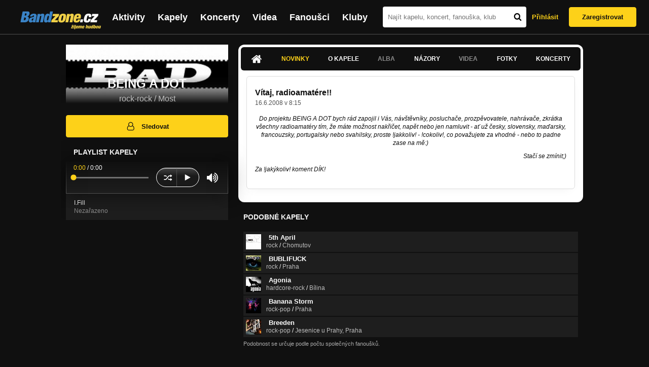

--- FILE ---
content_type: text/html; charset=UTF-8
request_url: https://bandzone.cz/beingadot?at=news
body_size: 8361
content:
<!-- @layout_new.phtml -->


<!--@page-header.phtml-->
<!-- $bodyclass:  bigAAd profileBigAd $head: <link href="/css/custom/2016/folkytonk-badge.css" rel="stylesheet" type="text/css"/>
<link href="/css/custom/2018/letofest-badge.css?ver=1.3" rel="stylesheet" type="text/css"/>
<link href="/css/custom/2019/soundreef-badge.css" rel="stylesheet" type="text/css"/>

<meta name="description" content="Profil kapely BEING A DOT (rock-rock) z města Most, obsahující písničky k poslechu, mp3, koncerty, alba, videoklipy, texty a fotky." />

 -->
<!DOCTYPE html>
<!-- @html-head.phtml -->
<html xmlns="http://www.w3.org/1999/xhtml" xml:lang="cs" lang="cs">
<head prefix="og: http://ogp.me/ns# fb: http://ogp.me/ns/fb# bandzone: http://ogp.me/ns/fb/bandzone#">
	<meta name="viewport" content="width=device-width, initial-scale=1, maximum-scale=1">
	<meta http-equiv="Content-Type" content="text/html;charset=utf-8" />
	<script async src="https://www.googletagmanager.com/gtag/js?id=G-QFTNY52YWL"></script>
	<script>

	window.dataLayer = window.dataLayer || [];
	function gtag(){dataLayer.push(arguments);}
	gtag('js', new Date());

	gtag('config', 'G-QFTNY52YWL');
	</script>


		<!-- Facebook Pixel Code -->
		<script>

			!function(f,b,e,v,n,t,s)
			{if(f.fbq)return;n=f.fbq=function(){n.callMethod?
			n.callMethod.apply(n,arguments):n.queue.push(arguments)};
			if(!f._fbq)f._fbq=n;n.push=n;n.loaded=!0;n.version='2.0';
			n.queue=[];t=b.createElement(e);t.async=!0;
			t.src=v;s=b.getElementsByTagName(e)[0];
			s.parentNode.insertBefore(t,s)}(window,document,'script',
			'https://connect.facebook.net/en_US/fbevents.js');
			 fbq('init', '619652658954959');
			fbq('track', 'PageView');
		</script>

		<noscript>
			<img height="1" width="1"
		   src="https://www.facebook.com/tr?id=619652658954959&ev=PageView
		   &noscript=1"/>
		</noscript>
		<!-- End Facebook Pixel Code -->
		<script src='https://www.google.com/recaptcha/api.js'></script>

		
				

		<link href="/build//main.0365622b.css" rel="stylesheet" type="text/css" />

		<script>document.documentElement.className += 'js-enabled';</script>

			<script src="/js/immediate.js"></script>


		<script src="https://ajax.googleapis.com/ajax/libs/jquery/1.8.3/jquery.min.js"></script>


		
			<meta name="robots" content="all" />



<meta property="fb:app_id" content="320155288046087"/>
<meta property="og:title" content="BEING A DOT"/>
<meta property="og:url" content="https://bandzone.cz/beingadot"/>
<meta property="og:image" content="https://bzmedia.cz/band/be/beingadot/gallery/profile.default/144242_p.jpg"/>
<meta property="og:site_name" content="Bandzone.cz"/>
<meta property="og:description" content="rock-rock / Most"/>
<meta property="og:type" content="bandzone:kapela"/>

			<script>

				function refreshGemius() {

					//gemius ajax refresh
					if (typeof(pp_gemius_identifier)=='undefined') { return }

					pp_gemius_identifier = pp_gemius_identifier.replace("USED_",'');
					pp_gemius_hit(pp_gemius_identifier);
				}


				var adRefreshLastTime = new Date().getTime();
				var adRefreshHandler = function(e) {

					refreshGemius();

					if (!window.bmone2n) {
						return;
					}

					if (new Date().getTime() - adRefreshLastTime < 10000) {
						return;
					}

					adRefreshLastTime = new Date().getTime();

					var keys = $('.ad').find('[id^="bmone2n-"]').map(function() { return $(this).attr('id').split('-')[1] });
					$(keys).each(function(index, value) {
						bbReload(value)
					});
				};

				var snippetUpdatedLoadTimeout;
				$(window).bind('snippets.updated', function() {
					clearTimeout(snippetUpdatedLoadTimeout);
					snippetUpdatedLoadTimeout = setTimeout(adRefreshHandler, 100); // Pockame, az probehnou hijaxy
				});

			</script>

	<title>
			BEING A DOT - Novinky | Bandzone.cz
	</title>


	<script>
		window.ipAddress = "3.148.195.223";
		window.baseUri = "\/";
	</script>

	<script async src="https://pagead2.googlesyndication.com/pagead/js/adsbygoogle.js?client=ca-pub-4546413134477962"
     crossorigin="anonymous"></script>

	<link rel="icon" href="/frontend/img/favicon.ico" type="image/x-icon" id="favicon" data-busy="/img/favicon-loading.ico" />

	<link href="/css/custom/2016/folkytonk-badge.css" rel="stylesheet" type="text/css"/>
<link href="/css/custom/2018/letofest-badge.css?ver=1.3" rel="stylesheet" type="text/css"/>
<link href="/css/custom/2019/soundreef-badge.css" rel="stylesheet" type="text/css"/>

<meta name="description" content="Profil kapely BEING A DOT (rock-rock) z města Most, obsahující písničky k poslechu, mp3, koncerty, alba, videoklipy, texty a fotky." />



</head>
<!-- @html-head.phtml END -->

<body class=" bigAAd profileBigAd" data-loading="#middle,#left,#full" data-page-class="band">




<!-- @flash-messages.phtml -->
<!-- @flash-messages.phtml -->
<!--@page-header.phtml END-->

<div class="site">

	<div class="site-header">

		<!-- @page-menu.phtml -->
	<header class="header">

		<div class="header__logo">
<div class="logo">
	<div class="logo__name">Bandzone.cz</div>
	<div class="logo__slogan">žijeme hudbou</div>
	<a href="/" class="logo__image"></a>
</div>
		</div>

		<nav class="header__main-menu">
<!-- @main-menu.phtml -->
<ul class="main-menu">
	<li class="main-menu__item">
		<a href="https://bandzone.cz/aktivity-promo.html" class="main-menu__link" data-ga-event-label="reklama na aktivity - proklik z userboxu" data-ga-event-action="Click" data-ga-event-category="Aktivity">
			<svg class="icon icon-lightning"><use xlink:href="/frontend/img/icons.svg#icon-lightning"></use></svg>
 Aktivity
		</a>
	</li>
	<li class="main-menu__item">
		<a href="/kapely.html" class="main-menu__link">
			Kapely
		</a>
	</li>
	<li class="main-menu__item">
		<a href="/koncerty" class="main-menu__link">
			Koncerty
		</a>
	</li>
	<li class="main-menu__item">
		<a href="/videa.html" class="main-menu__link">
			Videa
		</a>
	</li>
	<li class="main-menu__item">
		<a href="/fanousci.html" class="main-menu__link">
			Fanoušci
		</a>
	</li>
	<li class="main-menu__item">
		<a href="/kluby.html" class="main-menu__link">
			Kluby
		</a>
	</li>
		<li class="main-menu__item main-menu__item--login main-menu__item--login--top">
			<a href="/beingadot?do=login&amp;at=news" class="main-menu__link btn btn--primary login">
				Přihlásit
			</a>
		</li>
		<li class="main-menu__item main-menu__item--login">
			<a href="/registrace.html" class="main-menu__link main-menu__link--singup">
				Zaregistrovat
			</a>
		</li>
	</li>
</ul>
<!--@main-menu.phtml END -->
		</nav>

		<div class="header__search">
<div class="search">
<div id="snippet--__form-siteSearchForm" data-loading="#snippet--__form-siteSearchForm" data-scroll-to="#snippet--__form-siteSearchForm" data-scroll-align="#top"><form action="/beingadot?do=siteSearchForm-submit&amp;at=news" method="post" name="frm-siteSearchForm"><input type="submit" class="primary button hide default" name="search" value="Hledat" />		<div class="search__field">
			<input type="text" placeholder="Najít kapelu, koncert, fanouška, klub" class="text" name="query" id="frmsiteSearchForm-query" value="" />
			<button class="search__submit" type="submit">
				<svg class="icon icon-search"><use xlink:href="/frontend/img/icons.svg#icon-search"></use></svg>
			</button>
		</div>
</form>

</div></div>
		</div>

		<div class="header__resp-menu">
<div class="search-btn">
	<svg class="icon icon-search"><use xlink:href="/frontend/img/icons.svg#icon-search"></use></svg>
</div>

<div class="burger-btn">
	<div></div>
	<div></div>
	<div></div>
</div>
		</div>

		<div class="header__user-box">
<div id="snippet--userBoxNew" data-snippet-hash="06c8afa949e1a4c956f8aa22397c1e00"><div id="userBox" class="user-box" data-user-class="guest">

	
				<div class="user-box__actions">
			<a class="btn btn--text" href="/beingadot?do=login&amp;at=news">
				Přihlásit
			</a>
			<a class="btn btn--primary" href="/registrace.html">
				Zaregistrovat
			</a>
		</div>
		
	</div>

</div>		</div>

	</header>

<div id="snippet--userMenu" data-snippet-hash="68b329da9893e34099c7d8ad5cb9c940">
</div>
<div id="snippet--permanentMessages" data-snippet-hash="d41d8cd98f00b204e9800998ecf8427e"></div>
<!-- @page-menu.phtml END -->

	</div>

	<div class="site-content container">

		<div class="site-aside">
			<!-- <div class="res-banner-gogen-thanks">
				BZ si odteď na mobilu užijete lépe díky partnerovi redesignu GoGEN.
			</div>

			<div id="gogen-banner" data-banner="300x300_BPS636.jpg" class="res-banner-gogen-first">
				<a href="https://www.gogen.cz/bandzone" target="_blank" title="GoGen">
					<img src="/frontend/img/gogen/300x300_BPS636.jpg" alt="gogen-ad" />
				</a>
			</div> -->

			
    <div class="profile" id="profileHeaderWrapper">

		<section class="profile__cover" id="profilePhoto">

			<div class="profile__name">
				<h1>
					BEING A DOT
					<span class="profile__city">
						rock-rock / Most
					</span>
				</h1>
			</div>

<div id="snippet--profilePhoto" data-snippet-hash="05642d301704f67f38583ea3207c2629">				<figure>

					<a class="ajax" data-scroll-to="#galleryImageDetail" href="/beingadot?at=gallery&amp;ii=68951">
						<img src="https://bzmedia.cz/band/be/beingadot/gallery/profile.default/144242_p.jpg" alt="Profilový obrázek BEING A DOT"  />
					</a>

				</figure>
</div>		</section>

		<div class="profile__actions">
					</div>

		<div class="profile__actions">
							<a class="btn btn--primary btn--block btn--no-margin" href="/?do=login">
					<span class="btn__icon">
<svg class="icon icon-user"><use xlink:href="/frontend/img/icons.svg#icon-user"></use></svg>
					</span>
					Sledovat
				</a>
			
		</div>

		<section id="player" class="band">

									
<script type='text/javascript'>
	const loadedPlaylist = [{"trackId":"71517","objectId":"82831","title":"I.Fill","added":null,"downloadAllowed":"0","bandId":"13599","musicAuthors":"","lyricsAuthors":"","licenseTypeId":null,"repositoryId":"3","repositoryName":"track","homeId":"177492","homePath":"be\/beingadot","storageId":"177492","storagePath":"","fileRecordId":"444244","fileRecordOwnerFanId":null,"readyFlag":"0","fileVariantId":"1050648","variantName":"public","fileName":"71517.mp3","fileClass":"AudioFile","created":null,"orderValue":"1","total":"68","albumIsDefault":"1","albumTitle":"Neza\u0159azeno","albumReleasedYear":null,"albumLabel":null,"dataSource":"https:\/\/bandzone.cz\/track\/play\/71517?hash=cabd1879ced5083a74adff9602e328ce8541556d"}];
	const trackRepositoryUrl = 'https://media.bandzone.cz/track';
</script>

<div id="loading"></div>

<div class="player">

	<div class="player__header">
		<div class="player__title">
			Playlist kapely
		</div>
	</div>
	<div class="player__track">
		<div class="player__track__info js__player--info">
			<div class="player__track__progress js__player--progress">
				<div style="width: 0" class="player__track__bar js__player--track-bar">
					<div class="player__track__handle js__player--handle"></div>
					<div class="player__track__duration on-start js__player--progress-time">
						<span class="player__track__progress-time js__player--timer">0:00</span> / <span class="js__player--duration">0:00</span>
					</div>
				</div>
			</div>
		</div>
		<div class="player__track__actions">
			<a href="javascript:" class="player__track__shuffle js__player--shuffle">
<svg class="icon icon-shuffle"><use xlink:href="/frontend/img/icons.svg#icon-shuffle"></use></svg>
			</a>
			<a href="javascript:" class="player__track__play js__player--play">
<svg class="icon icon-play"><use xlink:href="/frontend/img/icons.svg#icon-play"></use></svg>
			</a>
			<a href="javascript:" class="player__track__pause js__player--pause">
<svg class="icon icon-pause"><use xlink:href="/frontend/img/icons.svg#icon-pause"></use></svg>
			</a>
		</div>
		<div class="player__track__volume">
			<div class="player__track__volume-bar js__player--volume-bar">
				<div class="player__track__volume-bar-empty js__player--volume-bar-empty">
					<div class="player__track__volume-bar-full js__player--volume-bar-full" style="height: 0%">
						<div class="player__track__volume-bar-handle js__player--volume-bar-handle"></div>
					</div>
				</div>
			</div>
			<div class="player__track__volume-trigger js__player--volume-trigger">
				<span class="js__player--volume-state js__player--volume-muted is-hidden"><svg class="icon icon-volume-muted"><use xlink:href="/frontend/img/icons.svg#icon-volume-muted"></use></svg>
</span>
				<span class="js__player--volume-state js__player--volume-low is-hidden"><svg class="icon icon-volume-low"><use xlink:href="/frontend/img/icons.svg#icon-volume-low"></use></svg>
</span>
				<span class="js__player--volume-state js__player--volume-medium is-hidden"><svg class="icon icon-volume-medium"><use xlink:href="/frontend/img/icons.svg#icon-volume-medium"></use></svg>
</span>
				<span class="js__player--volume-state js__player--volume-high"><svg class="icon icon-volume-high"><use xlink:href="/frontend/img/icons.svg#icon-volume-high"></use></svg>
</span>
			</div>
		</div>
	</div>
	<div class="player__playlist js__player__playlist">
		<ul class="player__playlist__list js__player__playlist-list">
				<li class="player__playlist__item">
					<div class="player__song">
						<div class="player__song__name js__song-trigger">
							I.Fill
							<div class="player__song__album">Nezařazeno</div>
						</div>
						<div class="player__song__actions">
						</div>
					</div>
				</li>
		</ul>
	</div>


</div>

		</section><!-- #player -->

				
								    </div>


		</div>

		<div class="site-main">

					
<div id="snippet--badges" data-snippet-hash="d41d8cd98f00b204e9800998ecf8427e"></div>
		<div class="site-box">
			<div id="snippet-mainTabs-tabNavigation" data-snippet-hash="762ca3d3dab184e944a14ec9a15361c6">	<nav class="tabs blockHeader band-nav">

						<a class="tabs__link ajax" href="/beingadot?at=dashboard" data-loading="#__tab-mainTabs">
<svg class="icon icon-home"><use xlink:href="/frontend/img/icons.svg#icon-home"></use></svg>
						</a>

					<a  class="tabs__link ajax is-active" href="/beingadot?at=news" data-loading="#__tab-mainTabs">
							Novinky
					</a>

						<a class="tabs__link ajax" href="/beingadot?at=info" data-loading="#__tab-mainTabs">
								O kapele
						</a>

					<a class="tabs__link is-disabled">
							Alba
					</a>

						<a class="tabs__link ajax" href="/beingadot?at=postList" data-loading="#__tab-mainTabs">
								Názory
						</a>

					<a class="tabs__link is-disabled">
							Videa
					</a>

						<a class="tabs__link ajax" href="/beingadot?at=gallery" data-loading="#__tab-mainTabs">
								Fotky
						</a>

						<a class="tabs__link ajax" href="/beingadot?at=gig" data-loading="#__tab-mainTabs">
								Koncerty
						</a>
	</nav>
</div>
<div id="snippet--mainTabs" data-snippet-hash="52038c70791d6221f6c548e5db2403fb">				<div  class="content content--with-ad">
					<div id="snippet-mainTabs-tabContent" data-snippet-hash="3bbe3e23695a6e3c40ce08d5d9aae348">	<div class="tabs__content" id="__tab-mainTabs">

		
					<div id="snippet-mainTabs-news-news" data-snippet-hash="5dc1c2bfec0669baead09ced8df96bf9"><div class="list paged">


		
		



		<div class="list" id="__paged-mainTabs-news">

			<div class="list__item">
<article class="news" id="BandNewsResource-63070">
	<div class="editable" data-loading="#__editable-bandNews-all-63070" id="__editable-bandNews-all-63070">
			<div class="editable-content">

		

		<header class="news__header">
			<h4 class="news__title">
				<a href="/beingadot?at=news&amp;ni=63070" class="ajax" data-loading="#__tab-mainTabs">
					Vítaj, radioamatére!!
				</a>
			</h4>
			<div class="news__date">
				<time class="date" datetime="2008-06-16T08:15:31+02:00">16.6.2008 v 8:15</time>

			</div>

		</header>

		<div class="news__content">
			<div class="content cms">
				





<p style="text-align: center;"><em>Do&nbsp;projektu BEING A DOT bych rád zapojil i Vás, návštěvníky, posluchače, prozpěvovatele, nahrávače, zkrátka všechny radioamatéry tím, že máte možnost nakřičet, napět nebo jen namluvit - ať už česky, slovensky,
maďarsky, francouzsky, portugalsky nebo svahilsky, proste&nbsp;!jakkoliv! -&nbsp;!cokoliv!, co považujete za vhodné - nebo to padne zase na mě:)</em></p>
<p style="text-align: right;"><em>Stačí se zmínit;)</em></p>
<p style="text-align: left;"><em>Za !jakýkoliv! koment DÍK!</em></p>


				<div class="clearLeft"></div>
			</div>
		</div>

			</div>

	</div>
</article>

			</div>
		</div>

		<div data-scroll-to="#__paged-mainTabs-news" data-scroll-align="top">
				
		</div>

</div>
</div>		
	</div>
</div>				</div>
</div>		</div>

	
						
			<div class="site-bottom container">
				
<article class="similar-band">
 <header>
  <h3 class="similar-band__title">
<div id="snippet--otherBandsFavorized" data-snippet-hash="6dab73176d2dc9060fc221c14bdd5674">    Podobné kapely
</div>  </h3>
 </header>

 <div class="content" id="otherBandsFavorizedBox" data-loading="#otherBandsFavorizedBox">
   <ul class="similar-band__list">
   <li class="similar-band__item">
    <div class="profileLink band "><a href="/5thapril" title="Přejít na profil: 5th April"><img src="https://bzmedia.cz/band/5t/5thapril/gallery/profile.default/81106_t_s.jpg" alt="Profilový obrázek 5th April" /><div class="description cutter"><h4 class="title cutter">5th April</h4><span class="genre cutter">rock</span><span class="separator"> / </span><span class="city cutter">Chomutov</span></div></a><div class="clearLeft"></div></div>
       </li>
   <li class="similar-band__item">
    <div class="profileLink band "><a href="/bublifuck" title="Přejít na profil: BUBLIFUCK"><img src="https://bzmedia.cz/band/bu/bublifuck/gallery/profile.default/iCRITMzFP7aZe6A6ydPb0chl5NM9r4Z4.jpg" alt="Profilový obrázek BUBLIFUCK" /><div class="description cutter"><h4 class="title cutter">BUBLIFUCK</h4><span class="genre cutter">rock</span><span class="separator"> / </span><span class="city cutter">Praha</span></div></a><div class="clearLeft"></div></div>
       </li>
   <li class="similar-band__item">
    <div class="profileLink band "><a href="/agoniaband" title="Přejít na profil: Agonia"><img src="https://bzmedia.cz/band/ag/agoniaband/gallery/profile.default/114817_t_s.jpg" alt="Profilový obrázek Agonia" /><div class="description cutter"><h4 class="title cutter">Agonia</h4><span class="genre cutter">hardcore-rock</span><span class="separator"> / </span><span class="city cutter">Bílina</span></div></a><div class="clearLeft"></div></div>
       </li>
   <li class="similar-band__item">
    <div class="profileLink band "><a href="/bananastorm" title="Přejít na profil: Banana Storm"><img src="https://bzmedia.cz/band/ba/bananastorm/gallery/profile.default/138365_t_s.jpg" alt="Profilový obrázek Banana Storm" /><div class="description cutter"><h4 class="title cutter">Banana Storm</h4><span class="genre cutter">rock-pop</span><span class="separator"> / </span><span class="city cutter">Praha</span></div></a><div class="clearLeft"></div></div>
       </li>
   <li class="similar-band__item">
    <div class="profileLink band "><a href="/breeden" title="Přejít na profil: Breeden"><img src="https://bzmedia.cz/band/br/breeden/gallery/profile.default/219819_t_s.jpg" alt="Profilový obrázek Breeden" /><div class="description cutter"><h4 class="title cutter">Breeden</h4><span class="genre cutter">rock-pop</span><span class="separator"> / </span><span class="city cutter">Jesenice u Prahy, Praha</span></div></a><div class="clearLeft"></div></div>
       </li>
 </ul>

  <div class="similarBands">
   <small class="typography-color-gray-400">
    Podobnost se určuje podle počtu společných fanoušků.
   </small>
  </div>
 </div>
</article>

	
			</div>

		</div>
	</div>

	<div class="site-footer">

		<!-- footer_new.phtml -->

<footer class="footer">

	<div class="container">

		<div class="footer__row">

			<section class="footer__column">

				<h3>Bandzone.cz</h3>

				<nav>
					<ul>
						<li>
							<a href="/kapely.html">Kapely</a>
						</li>
						<li>
							<a href="/gig.geo-search/default">Koncerty</a>
						</li>
						<li>
							<a href="/videa.html">Videa</a>
						</li>
						<li>
							<a href="/fanousci.html">Fanoušci</a>
						</li>
						<li>
							<a href="/kluby.html">Kluby</a>
						</li>
						<li>
							<a href="/souteze.html">Soutěže</a>
						</li>
						<li>
							<a href="https://blog.bandzone.cz/">Bandzone.cz blog</a>
						</li>
					</ul>
				</nav>

			</section>

			<section id="footerColumn2" class="footer__column add">

				<h3>Inzerce a ostatní projekty</h3>

				<nav>
					<ul>
						<li>
							<a href="/rezervace-top-promo.html">Rezervace top promo pozice na homepage</a>
						</li>
						<li>
							<a href="/inzerce.html">Inzerce</a>
						</li>
					</ul>
				</nav>

				<nav class="social-links">
					<a class="social-links__item social-links__item--facebook" title="Facebook profil Bandzone.cz" href="http://www.facebook.com/pages/Bandzonecz/179947119205" target="_blank">
<svg class="icon icon-facebook"><use xlink:href="/frontend/img/icons.svg#icon-facebook"></use></svg>
					</a>
					<a class="social-links__item social-links__item--youtube" title="Youtube kanál" href="https://www.youtube.com/user/bandzone" target="_blank">
<svg class="icon icon-youtube"><use xlink:href="/frontend/img/icons.svg#icon-youtube"></use></svg>
					</a>
					<a class="social-links__item social-links__item--twitter" title="Twitter" href="http://twitter.com/bandzone" target="_blank">
<svg class="icon icon-twitter"><use xlink:href="/frontend/img/icons.svg#icon-twitter"></use></svg>
					</a>
					<a class="social-links__item social-links__item--instagram" title="Instagram"  href="https://instagram.com/bandzone.cz/" target="_blank">
<svg class="icon icon-instagram"><use xlink:href="/frontend/img/icons.svg#icon-instagram"></use></svg>
					</a>
					<a class="social-links__item social-links__item--lastfm" title="Last.fm"  href="http://www.last.fm/group/Bandzone.cz" target="_blank">
<svg class="icon icon-last-fm"><use xlink:href="/frontend/img/icons.svg#icon-last-fm"></use></svg>
					</a>
				</nav>

			</section>

			<section class="footer__column">

				<h3>Služby pro kapely</h3>

				<nav>
					<ul>
						<li>
							<a href="/sluzby-pro-kapely/clanek/presskit.html">Presskity</a>
						</li>
						<li>
							<a href="/sluzby-pro-kapely/clanek/prodejhudbu-cz.html">Prodejhudbu.cz</a>
						</li>
						<li>
							<a href="/sluzby-pro-kapely/clanek/bandzone-doprava-mercedes-sprinter-8-1-mist.html">Doprava kapel</a>
						</li>
					</ul>
				</nav>

			</section>

			<section id="footerColumn3" class="footer__column">

				<h3>Podpora</h3>

				<nav>
					<ul>
						<li>
							<a href="/napoveda.html">
								Nápověda &amp; <abbr title="často kladené otázky">FAQ</abbr>
							</a>
						</li>
						<li>
							<a href="/kontakt.html">Kontakt</a>
						</li>
						<li>
							<a href="/podminky-pouzivani.html">Podmínky používání</a>
						</li>
						<li>
							<a href="/o-bandzone.html">O Bandzone.cz</a>
						</li>
						<li>
							<a href="/presskit-a-dtp.html">Loga a dtp.</a>
						</li>
					</ul>
				</nav>

			</section>

			<div id="footerColumn4" class="footer__column">

				<div class="footer__stats">
<dl>

	<dt>
      Registrovaných skupin
	</dt>
	<dd>
		46 826
	</dd>

	<dt>
      Registrovaných fanoušků
	</dt>
	<dd>
		226 157
	</dd>

	<dt>
      Skladeb v databázi
	</dt>
	<dd>
		337 604
	</dd>



</dl>
				</div>

			</div>

		</div>

	</div>

</footer>
<!-- //footer_new.phtml -->

	</div>

</div>

<div id="snippet--adminContainer" data-snippet-hash="f0ff89611c5273e9711cbe35463608b6">		
</div>
<!-- @page-footer.phtml -->
	<script>
<!--//--><![CDATA[//><!--
var pp_gemius_identifier = new String('.co7y6bYeKGdv658Qc0d15eALV.UcKdCxKYtFLe_AtT.p7');

function gemius_pending(i) { window[i] = window[i] || function() { var x = window[i+'_pdata'] = window[i+'_pdata'] || []; x[x.length]=arguments;};};
gemius_pending('gemius_hit'); gemius_pending('gemius_event'); gemius_pending('pp_gemius_hit'); gemius_pending('pp_gemius_event');
(function(d,t) { try { var gt=d.createElement(t),s=d.getElementsByTagName(t)[0]; gt.setAttribute('async','async'); gt.setAttribute('defer','defer');
gt.src='//gacz.hit.gemius.pl/xgemius.js'; s.parentNode.insertBefore(gt,s);} catch (e) {}})(document,'script');

var _gaq = window._gaq || [];
_gaq.push(['_setAccount', 'UA-407459-1']);

	_gaq.push(['_setCustomVar', 1, "PageClass", "band", 3]);
	_gaq.push(['_setCustomVar', 2, "UserClass", "guest", 3]);
	_gaq.push(['_setCustomVar', 3, "FanCount", "0-25", 3]);

_gaq.push(['_setDomainName', '.bandzone.cz']);
_gaq.push(['_setAllowHash', false]);
_gaq.push(['_trackPageview']);


//--><!]]>
</script>
<script src="https://ajax.googleapis.com/ajax/libs/jqueryui/1.9.0/jquery-ui.min.js"></script>
<script src="/js/widget/ui.logger.js"></script>
<script src="/js/widget/ui.inputClear.js"></script>
<script src="/js/widget/ui.item.js"></script>
<script src="/js/widget/ui.textCompleter.js"></script>
<script src="/js/widget/ui.textareaMeter.js"></script>
<script src="/js/widget/ui.textareaExpand.js"></script>
<script src="/js/widget/ui.paginator.js"></script>
<script src="/js/widget/ui.multiselect.js"></script>
<script src="/js/widget/ui.authors.js"></script>
<script src="/js/widget/ui.scroller.js"></script>
<script src="/js/widget/ui.ytplayer.js"></script>
<script src="/js/widget/jquery.ui.timepicker.js"></script>
<script src="/js/widget/jquery.ui.timepicker-cs.js"></script>
<script src="/js/widget/jquery.slides.js"></script>
<script src="/js/jquery/nivo-lightbox.js"></script>
<script src="/js/soundmanager-new/soundmanager2-nodebug-jsmin.js"></script>
<script src="/js/player/class.js"></script>
<script src="/js/player/audio.js"></script>
<script src="/js/player/init.js"></script>
<script src="/js/swfobject/swfobject-2.2.js"></script>
<script src="/js/jquery/jquery.uid.js"></script>
<script src="/js/base/flash.js"></script>
<script src="/js/jquery/jquery.json.js"></script>
<script src="/js/jquery/jquery.cookie.js"></script>
<script src="/js/jquery/jquery.ba-hashchange.js"></script>
<script src="/js/jquery/jquery.mousewheel.js"></script>
<script src="/js/jquery/jquery.blockUI.js"></script>
<script src="/js/jquery/jquery.scrollTo.js"></script>
<script src="/js/jquery/jquery.Jcrop.js"></script>
<script src="/js/jquery/jquery.disableEvent.js"></script>
<script src="/js/jquery/jquery.showpassword.js"></script>
<script src="/js/jquery/jquery.unveil.js"></script>
<script src="/js/jquery/jquery.sticky.js"></script>
<script src="/js/jquery/password.strength.js"></script>
<script src="/js/bootstrap/bootstrap-modal.js"></script>
<script src="/js/media/youtube.js"></script>
<script src="/assets/js.base-ab3201d.js"></script>
<script src="/assets/js.js2-common-197ff65.js"></script>
<script src="/assets/js.lightbox-7ba4c1a.js"></script>
<script src="/assets/js.guest-4bafbd1.js"></script>
<script src="/js/analytics/google/bandzone.js"></script>
<script src="/js/analytics/google/homepage.js"></script>
<script src="/js/analytics/google/profile.js"></script>
<script src="/js/analytics/google/gig.js"></script>


<!-- debug var ads: -->

<!--[if lt IE 8]>
<script src="/assets/js.IElt8-3fdb24e.js"></script>

<![endif]-->


<div id="fb-root"></div>
<script>
	$.getScript('//connect.facebook.net/cs_CZ/all.js', function(){
		window.fbAsyncInit = function() {
			FB.init({
				appId: "320155288046087",
				xfbml: true
			});
		};
	});
</script>

<!-- Ad-blocker detector -->
<div id="ad-block-detector" class="Adsense GoogleAd ad-468x60 reklama-box ad_font advert-square sklik-block topreklama AD-POST AdBar AdBox AdMedium"><p>&nbsp;</p></div>

</html>
<!--

0.000376	cc(editor)
0.001286	cc(fanList)
0.000529	cc(relatedBandList)
0.000630	cc(mainTabs)
0.000257	cc(apiUserToken)
0.003509	static_files_header
0.002335	cc(siteSearchForm)
0.003295	cc(userBoxNew)
0.000531	cc(userMenu)
0.004573	cc(player)
get cache: 0.000644
get bands list: 0.003024
0.004318 (+0.000192)	cc(otherBandsFavorizedByFans)
0.001094	cc(footerStats)
0.009010	cc(adminContainer)

-->
<!-- @page-footer.phtml END -->
<script src="/build//main.6215068d.js"></script>

<!-- @layout_new.phtml END -->


--- FILE ---
content_type: text/html; charset=utf-8
request_url: https://www.google.com/recaptcha/api2/aframe
body_size: -103
content:
<!DOCTYPE HTML><html><head><meta http-equiv="content-type" content="text/html; charset=UTF-8"></head><body><script nonce="HQCd-jJxuAO4-_5C4E5uNw">/** Anti-fraud and anti-abuse applications only. See google.com/recaptcha */ try{var clients={'sodar':'https://pagead2.googlesyndication.com/pagead/sodar?'};window.addEventListener("message",function(a){try{if(a.source===window.parent){var b=JSON.parse(a.data);var c=clients[b['id']];if(c){var d=document.createElement('img');d.src=c+b['params']+'&rc='+(localStorage.getItem("rc::a")?sessionStorage.getItem("rc::b"):"");window.document.body.appendChild(d);sessionStorage.setItem("rc::e",parseInt(sessionStorage.getItem("rc::e")||0)+1);localStorage.setItem("rc::h",'1769175530221');}}}catch(b){}});window.parent.postMessage("_grecaptcha_ready", "*");}catch(b){}</script></body></html>